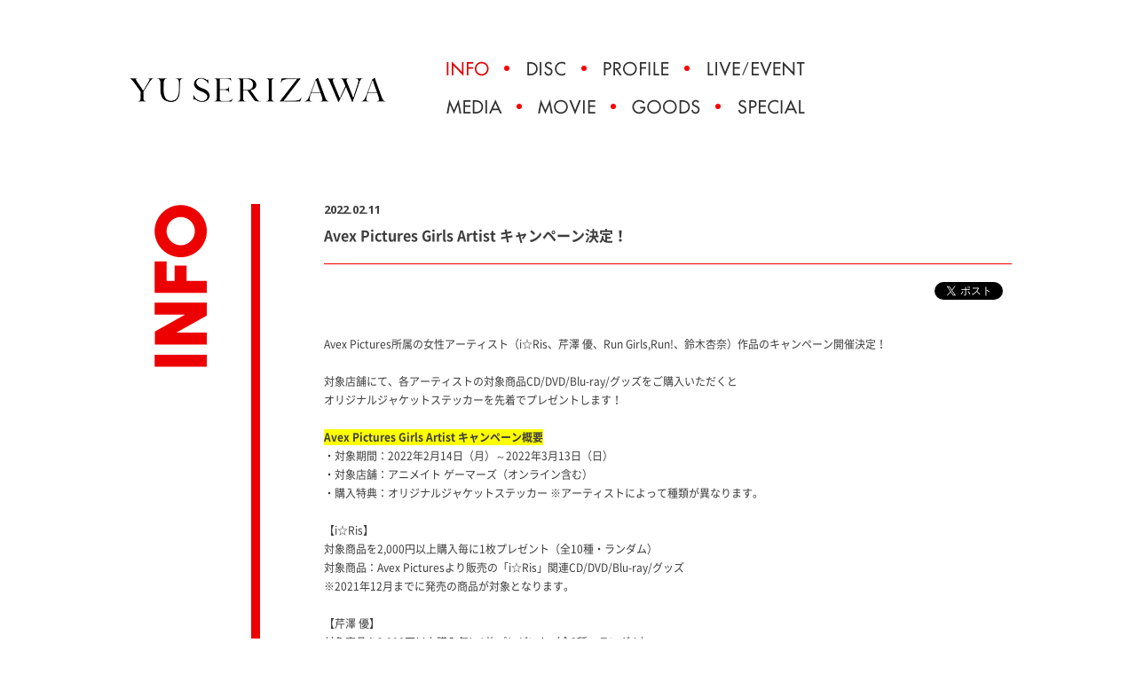

--- FILE ---
content_type: text/html; charset=UTF-8
request_url: https://yu-serizawa.com/news/detail.php?id=1097731
body_size: 1781
content:

<!DOCTYPE html>
<html lang="ja">
<head prefix="og: http://ogp.me/ns# fb: http://ogp.me/ns/fb# website: http://ogp.me/ns/website#">
<meta charset="utf-8">
<title>INFO | YU SERIZAWA OFFICIAL SITE</title>

<meta name="description" content="YU SERIZAWA OFFICIAL SITE">
<meta property="og:title" content="YU SERIZAWA OFFICIAL SITE">
<meta property="og:image" content="https://yu-serizawa.com/assets/images/og.jpg">
<meta property="og:site_name" content="YU SERIZAWA OFFICIAL SITE">
<meta property="og:description" content="YU SERIZAWA OFFICIAL SITE">
<meta name="twitter:card" content="summary">
<meta name="twitter:site" content="@iRis_s_yu">
<meta name="twitter:title" content="YU SERIZAWA OFFICIAL SITE">
<meta name="twitter:description" content="YU SERIZAWA OFFICIAL SITE">
<meta name="twitter:image" content="https://yu-serizawa.com/assets/images/og.jpg">
<link href="https://fonts.googleapis.com/css?family=Open+Sans:700" rel="stylesheet">
<link href="../assets/css/reset.css" rel="stylesheet" type="text/css">
<link href="../assets/js/fancybox/jquery.fancybox.css" rel="stylesheet" type="text/css">
<link href="../assets/js/mCustomScrollbar/jquery.mCustomScrollbar.css" rel="stylesheet" type="text/css">
<link href="../assets/js/slick/slick.css" rel="stylesheet" type="text/css">
<link href="../assets/js/slick/slick-theme.css" rel="stylesheet" type="text/css">
<link href="../assets/css/style.css?202307" rel="stylesheet" type="text/css">
<script src="../assets/js/jquery.js"></script>
<script src="../assets/js/jquery.easing.js"></script>
<script src="../assets/js/jquery.matchHeight.js"></script>
<script src="../assets/js/fancybox/jquery.fancybox.js"></script>
<script src="../assets/js/mCustomScrollbar/jquery.mCustomScrollbar.js"></script>
<script src="../assets/js/slick/slick.js"></script>
<script src="../assets/js/script.js"></script></head>
<body>
<!-- Google Tag Manager -->
<noscript><iframe src="//www.googletagmanager.com/ns.html?id=GTM-TF2CXR5" height="0" width="0" style="display:none;visibility:hidden"></iframe></noscript>
<script type="text/javascript" src="https://yu-serizawa.com/assets/js/gtm.js"></script>
<!-- End Google Tag Manager -->
<div class="loading"></div>
<div class="wrapper_d">
<div class="wrapper_e">
<div class="wrapper_f">
<div id="page">
<header class="page">
<div class="header">
<h1><a href="../"><img src="../assets/images/common/header_logo.png?202209" alt="YU SERIZAWA"></a></h1>
</div></header>
<nav class="page">
<div class="nav">
<ul>
<li><a href="../news/"><img src="../assets/images/common/nav_news_of.png" alt="INFO"></a></li>
<li><a href="../discography/"><img src="../assets/images/common/nav_discography_of.png" alt="DISC"></a></li>
<li><a href="../profile/"><img src="../assets/images/common/nav_profile_of.png" alt="PROFILE"></a></li>
<li><a href="../live/"><img src="../assets/images/common/nav_live_of.png" alt="LIVE/EVENT"></a></li>
</ul>
<ul>
<li><a href="../schedule/"><img src="../assets/images/common/nav_schedule_of.png" alt="MEDIA"></a></li>
<li><a href="../movie/"><img src="../assets/images/common/nav_movie_of.png" alt="MOVIE"></a></li>
<li><a href="../goods/"><img src="../assets/images/common/nav_goods_of.png" alt="GOODS"></a></li>
<li><a href="../photo/"><img src="../assets/images/common/nav_photo_of.png" alt="SPECIAL"></a></li>
</ul>
</div></nav>
<div class="page">
<main class="news">
<section class="content">
<header class="content">
<h1><img src="../assets/images/common/title_news.png" alt="INFO"></h1>
</header>
<div class="content">

<article class="detail">
<header class="detail">
<p><time>2022.02.11</time></p>
<h1>Avex Pictures Girls Artist キャンペーン決定！</h1>
<aside class="social"></aside>
</header>
<div class="detail">
Avex Pictures所属の女性アーティスト（i☆Ris、芹澤 優、Run Girls,Run!、鈴木杏奈）作品のキャンペーン開催決定！<br />
<br />
対象店舗にて、各アーティストの対象商品CD/DVD/Blu-ray/グッズをご購入いただくと<br />
オリジナルジャケットステッカーを先着でプレゼントします！<br />
<br />
<strong><span style="background-color:#FFFF00;">Avex Pictures Girls Artist キャンペーン概要</span></strong><br />
・対象期間：2022年2月14日（月）～2022年3月13日（日）<br />
・対象店舗：アニメイト ゲーマーズ（オンライン含む）<br />
・購入特典：オリジナルジャケットステッカー ※アーティストによって種類が異なります。<br />
<br />
【i☆Ris】<br />
対象商品を2,000円以上購入毎に1枚プレゼント（全10種・ランダム）<br />
対象商品：Avex Picturesより販売の「i☆Ris」関連CD/DVD/Blu-ray/グッズ<br />
※2021年12月までに発売の商品が対象となります。<br />
<br />
【芹澤 優】<br />
対象商品を2,000円以上購入毎に1枚プレゼント（全3種・ランダム）<br />
対象商品：Avex Picturesより販売の「芹澤 優」関連CD/DVD/Blu-ray<br />
※2021年12月までに発売の商品が対象となります。<br />
<br />
【Run Girls,Run!】<br />
対象商品を2,000円以上購入毎に1枚プレゼント（全9種・ランダム）<br />
対象商品：Avex Picturesより販売の「Run Girls,Run!」関連CD/DVD/Blu-ray/グッズ<br />
※2021年12月までに発売の商品が対象となります。<br />
<br />
【鈴木杏奈】<br />
対象商品2,000円以上購入毎に1枚プレゼント（全3種・ランダム）<br />
対象商品：1st SINGLE「Dreaming Sound」/グッズ<br />
<br />
※対象期間内であっても各店舗特典が無くなり次第終了となりますので、予めご了承ください。<br />
※特典仕様、特典内容、デザイン等は、予告なく変更となる場合がございます。<br />
※その他詳細や対象商品などは、各店舗へお問い合わせください。
</div>
<footer class="detail">
<nav>
<ul>
<li><a href="javascript:history.back();"><img src="../assets/images/common/content_back_of.png" alt="BACK"></a></li>
<li><a href="#page"><img src="../assets/images/common/content_pagetop_of.png" alt="PAGETOP"></a></li>
</ul>
</nav>
</footer>
</article>
</div>
<footer class="content"></footer>
</section>
</main>
</div>
<footer class="page">
<div class="footer">
<aside class="assist">
<ul>
<li><a href="http://avexnet.jp/contact.php" target="_blank"><img src="../assets/images/common/assist_contact_of.png" alt="INQUIRY"></a></li>
<li><a href="http://www.avex.co.jp/privacy/index.html" target="_blank"><img src="../assets/images/common/assist_privacy_of.png" alt="PRIVACY POLICY"></a></li>
<li><a href="http://avexnet.jp/policy.php" target="_blank"><img src="../assets/images/common/assist_policy_of.png" alt="SITE POLICY"></a></li>
</ul>
</aside>
<small><script type="text/javascript" src="https://avex.jp/copy/copy.js"></script><noscript><img src="https://avex.jp/copy/image/copyright.gif" /></noscript></small>
</div></footer>
</div>
</div>
</div>
</div>
</body>
</html>


--- FILE ---
content_type: text/css
request_url: https://yu-serizawa.com/assets/css/reset.css
body_size: 678
content:

/*
 * "Noto Sans CJK JP" licensed under the SIL Open Font License
 * https://www.google.com/get/noto/#/
 */

@font-face { font-family:'Noto Sans Japanese'; font-weight:normal; src:url('../font/NotoSansCJKjp-Regular.woff') format('woff'), url('../font/NotoSansCJKjp-Regular.ttf')  format('truetype'); }
@font-face { font-family: 'Noto Sans Japanese'; font-weight:bold; src:url('../font/NotoSansCJKjp-Bold.woff') format('woff'), url('../font/NotoSansCJKjp-Bold.ttf')  format('truetype'); }

html, body, div, span, applet, object, iframe, h1, h2, h3, h4, h5, h6, p, blockquote, pre, a, abbr, acronym, address, big, cite, code, del, dfn, em, img, ins, kbd, q, s, samp, small, strike, strong, sub, sup, tt, var, b, u, i, center, dl, dt, dd, ol, ul, li, fieldset, form, label, legend, table, caption, tbody, tfoot, thead, tr, th, td, article, aside, canvas, details, embed, figure, figcaption, footer, header, hgroup, menu, nav, output, ruby, section, summary, time, mark, audio, video { margin:0; padding:0; border:0; /*font-style:normal; font-weight:normal;*/ font-size:100%; vertical-align:baseline; }
main, article, aside, details, figcaption, figure, footer, header, hgroup, menu, nav, section { display:block; }
blockquote, q { quotes:none; }
blockquote:before, blockquote:after, q:before, q:after { content:''; content:none; }
input, textarea { margin:0; padding:0; }
ol, ul { list-style:none; }
table { border-collapse:collapse; border-spacing:0; }
caption, th { text-align:left; }
a:focus { outline:none; }
html { font-size:62.5%; }
body { overflow:auto; font-family:'Noto Sans Japanese', Verdana, Roboto, "Droid Sans", "游ゴシック", YuGothic, "ヒラギノ角ゴ ProN W3", "Hiragino Kaku Gothic ProN", sans-serif; }



--- FILE ---
content_type: text/css
request_url: https://yu-serizawa.com/assets/css/style.css?202307
body_size: 2849
content:

html { background:#ffffff; }
body { color:#3D3D3D; font-size:12px; font-size:1.2em; line-height:1em; overflow-wrap:break-word; word-wrap:break-word; }

a { display:block; color:#3D3D3D; text-decoration:none; }
a img { transition:all 0.125s linear; }
a img.of { opacity:1; }
a img.on { opacity:0; }
a:hover { text-decoration:underline; }
a:hover img { opacity:0.75; }
a:hover img.of { opacity:0; }
a:hover img.on { opacity:1; }
img { display:block; max-width:100%; }

div.loading { position:fixed; left:0; top:0; width:100%; height:100%; background:#ffffff; z-index:999; }

div.wrapper_a {}
div.wrapper_b {}
div.wrapper_c { min-width:1000px; }
div.wrapper_d {}
div.wrapper_e {}
div.wrapper_f { min-width:1000px; }

div#page { position:relative; min-width:1000px; overflow:hidden; }

div#page header.page { position:relative; width:1000px; margin:0 auto; }
div#page header.page div.header { height:230px; }
div#page header.page div.header h1 { position:absolute; left:0; top:81px; }
div#page header.page div.header.top { position:absolute; left:0; top:140px; height:auto; z-index:1; width: 490px; }
div#page header.page div.header.top h1 { position:static; }

div#page nav.page {}
div#page nav.page div.nav { position:absolute; left:0; right:0; top:0; width:1000px; margin:auto; }
div#page nav.page div.nav ul {}
div#page nav.page div.nav ul:nth-of-type(1) { position:absolute; left:360px; top:69px; font-size:0; line-height:0; }
div#page nav.page div.nav ul:nth-of-type(2) { position:absolute; left:360px; top:112px; font-size:0; line-height:0; }
div#page nav.page div.nav ul li { display:inline-block; }
div#page nav.page div.nav.top { top:326px; z-index:1; }
div#page nav.page div.nav.top ul { position:static; width:380px; font-size:0; line-height:0; }
div#page nav.page div.nav.top ul li { display:inline-block; padding:0 0 19px 0; }

div#page div.page { width:1000px; margin:0 auto; }

div#page aside.page {}
div#page aside.page div.aside { width:1000px; margin:0 auto; }
div#page aside.page div.aside ul { margin:0 -25px 0 -25px; padding:0 0 40px 0; font-size:0; line-height:0; }
div#page aside.page div.aside ul li { display:inline-block; padding:0 25px 25px 25px; }
div#page aside.page div.aside ul li a { display:block; background:#ffffff; }

div#page footer.page { background-color: #fff; margin:-60px 0 0 0; }
div#page footer.page div.footer { position:relative; width:1000px; height:160px; margin:0 auto; background:#ffffff;  }
div#page footer.page div.footer aside.assist { position:absolute; left:0; top:60px; }
div#page footer.page div.footer aside.assist ul { font-size:0; line-height:0; }
div#page footer.page div.footer aside.assist ul li { display:inline-block; }
div#page footer.page div.footer small { display:block; position:absolute; right:0; top:60px; font-size:1.0rem; line-height:1em; color:#828282; }

section.slider { position:absolute; left:0; top:0; width:100%; height:100%; z-index:-1; }
section.slider div.section { width:100%; height:100%; }
section.slider div.section div.slider { width:100%; height:100%; margin:0; }
section.slider div.section div.slider div.slick-list { height:100%; }
section.slider div.section div.slider div.slick-list div.slick-track { height:100%; }
section.slider div.section div.slider div.slick-list div.slick-track div.slick-slide { height:100%; }
section.slider div.section div.slider div.slick-list div.slick-track div.slick-slide.slide7 { background:url(../images/update/slide7.jpg) center top no-repeat; }

section.release { position:absolute; left:0; top:436px; }
section.release div.section {}
section.release div.section div.release {}
section.release div.section div.releaseTitle {
padding-bottom: 24px;
width: 450px;
}
/* section.release div.section div.release p { padding:0 0 18px 0; } */
section.release div.section div.release ul { font-size:0; line-height:0; }
section.release div.section div.release ul.bnr li { display:inline-block; padding:0 20px 20px 0; }
section.release div.section div.release ul.jacket { margin-top: 8px; }
section.release div.section div.release ul.jacket li { display:inline-block; padding:0 10px 20px 0; }
section.release div.section div.release ul.bnr img { width: 180px; }
section.release div.section div.release ul.jacket img { width: 120px; }

/* section.whats { position:absolute; left:0; top:885px; } */
section.whats { position:absolute; left:0; top:445px; }
section.whats div.section {}
section.whats div.section h1 { padding:0 0 32px 0; }
section.whats div.section div.whats { width:380px; height:170px; overflow:auto; }
section.whats div.section div.whats dl { padding:0 20px 0 0; }
section.whats div.section div.whats dl dt { padding:0 0 5px 0; }
section.whats div.section div.whats dl dt time { font-size:1.3rem; line-height:16px; font-family:'Open Sans', sans-serif; }
section.whats div.section div.whats dl dt a { display:inline-block; margin:0 0 0 10px; padding:0 5px 0 5px; font-size:1.2rem; line-height:16px; color:#ffffff; background:#000000; font-family:'Open Sans', sans-serif; }
section.whats div.section div.whats dl dt a:hover { color:#000000; background:none; }
section.whats div.section div.whats dl dd { padding:0 0 20px 0; }
section.whats div.section div.whats dl dd a { font-size:1.2rem; line-height:1.5em; }

/* section.twitter { position:absolute; left:0; top:1175px; } */
section.twitter { position:absolute; left:0; top:725px; }
section.twitter div.section {}
section.twitter div.section h1 { padding:0 0 24px 0; }
section.twitter div.section div.twitter { width:380px; height:180px; overflow:auto; }
section.twitter div.section div.twitter div.timeline-Tweet { position:relative; margin:0 20px 15px 0; }
section.twitter div.section div.twitter div.timeline-Tweet-author { padding:0 0 10px 0; }
section.twitter div.section div.twitter div.timeline-Tweet-author a.TweetAuthor-link { display:block; font-size:1.2rem; line-height:1.5em; }
	section.twitter div.section div.twitter div.timeline-Tweet-author a.TweetAuthor-link:after { clear:both; content:"."; display:block; font-size:0; height:0; line-height:0; visibility:hidden; }
	section.twitter div.section div.twitter div.timeline-Tweet-author a.TweetAuthor-link { min-height:1%; }
section.twitter div.section div.twitter div.timeline-Tweet-author a.TweetAuthor-link span.TweetAuthor-avatar { display:block; float:left; padding:0 10px 0 0; }
section.twitter div.section div.twitter div.timeline-Tweet-author a.TweetAuthor-link span.TweetAuthor-name { display:inline-block; padding:0 5px 0 5px; font-size:1.2rem; line-height:18px; color:#ffffff; background:#0F5AC8; /**/ }
section.twitter div.section div.twitter div.timeline-Tweet-author a.TweetAuthor-link span.TweetAuthor-screenName { display:block; }
section.twitter div.section div.twitter div.timeline-Tweet-author a.TweetAuthor-link:hover span.TweetAuthor-name { color:#0F5AC8; background: none; /**/ }
section.twitter div.section div.twitter p.timeline-Tweet-text { padding:0 0 15px 0; font-size:1.2rem; line-height:1.5em;  word-break:break-all; }
section.twitter div.section div.twitter p.timeline-Tweet-text img.Emoji { display:inline-block; width:1em; height:1em; padding:0 0.05em 0 0.1em; vertical-align:-0.1em; }
section.twitter div.section div.twitter div.timeline-Tweet-media { padding:0 0 15px 0; }
section.twitter div.section div.twitter div.timeline-Tweet-media div.MediaCard-mediaContainer { padding:0 !important; }
section.twitter div.section div.twitter div.timeline-Tweet-media div.MediaCard-mediaContainer a img { max-width:100%; height:auto; }
section.twitter div.section div.twitter div.timeline-Tweet-media div.PrerenderedCard { font-size:1.2rem; line-height:1.5em; }
section.twitter div.section div.twitter div.timeline-Tweet-media div.PrerenderedCard h2 { font-size:1.2rem; line-height:1.5em; }
section.twitter div.section div.twitter div.timeline-Tweet-media div.PrerenderedCard a img { max-width:100%; height:auto; }
section.twitter div.section div.twitter div.timeline-Tweet-metadata { position:absolute; right:0; top:0; }
section.twitter div.section div.twitter div.timeline-Tweet-metadata a.timeline-Tweet-timestamp { font-size:1.2rem; line-height:1.5em; line-height:18px; }
section.twitter div.section div.twitter div.timeline-Tweet-metadata a.timeline-Tweet-timestamp abbr { text-decoration:none; }
section.twitter div.section div.twitter div.timeline-Tweet-retweetCredit { display:none; }
section.twitter div.section div.twitter span.TweetAuthor-verifiedBadge { display:none; }
section.twitter div.section div.twitter div.timeline-Header { display:none; }
section.twitter div.section div.twitter a.MediaCard-borderOverlay { display:none; }
section.twitter div.section div.twitter footer.MediaCard-attributionOverlay { display:none; }
section.twitter div.section div.twitter footer.timeline-Footer { display:none; }
section.twitter div.section div.twitter div.new-tweets-bar { display:none; }
section.twitter div.section div.twitter ul.timeline-Tweet-actions { display:none; }
section.twitter div.section div.twitter div.timeline-LoadMore { display:none; }
section.twitter div.section div.widget { width:0; height:0; overflow:hidden; }

section.movie { position:absolute; left:0; top:962px; }
section.movie div.section {}
section.movie div.section h1 { padding:0 0 26px 0; }
section.movie div.section div.movie {}
section.movie div.section div.movie a { position:relative; width:380px; height:auto; overflow:hidden; display:block; background:#ffffff; }
section.movie div.section div.movie a p img { width:100%; }
section.movie div.section div.movie a span { display:block; position:absolute; left:0; right:0; top:0; bottom:0; width:60px; height:60px; margin:auto; }

section.content { position:relative; margin:0 0 0 143px; padding:0 0 0 72px; border-left:solid 10px #ED0000; }
section.content header.content {}
section.content header.content h1 { position:absolute; left:-120px; top:0; }
section.content div.content {}
section.content footer.content {}
section.content nav {}
section.content nav p { padding:0 0 20px 0; font-size:0; line-height:0; }
section.content nav p a { display:inline-block; min-width:150px; margin:0 19px 20px 0; text-align:center; font-size:1.3rem; line-height:16px; color:#ffffff; border:solid 1px #ED0000; background:#ED0000; font-family:'Open Sans', sans-serif; }
section.content nav p a:hover { color:#ED0000; text-decoration:none; background:#ffffff; }
section.content nav p span { display:inline-block; min-width:150px; margin:0 19px 20px 0; text-align:center; font-size:1.3rem; line-height:16px; color:#ED0000; background:#ffffff; border:solid 1px #ED0000; font-family:'Open Sans', sans-serif; }
section.content nav ul { padding:0 0 60px 0; text-align:right; font-size:0; line-height:0; }
section.content nav ul li { display:inline-block; padding:0 0 0 56px; }
section.content nav p + ul { padding:20px 0 60px 0; }

article.list {}
article.list header.list {}
article.list header.list h1 { padding:0 0 20px 0; font-size:1.6rem; line-height:1em; font-weight:bold; font-family:'Open Sans', sans-serif; }
article.list div.list { min-height:500px; font-size:1.2rem; line-height:1.75em; }
article.list div.list h2 { padding:0 0 20px 0; font-size:1.4rem; line-height:1em; font-weight:bold; }
article.list div.list a { display:inline; }
article.list div.list dl { padding:0 0 25px 0; }
	article.list div.list dl:after { clear:both; content:"."; display:block; font-size:0; height:0; line-height:0; visibility:hidden; }
	article.list div.list dl { min-height:1%; }
article.list div.list dl dt { clear:left; float:left; }
article.list div.list dl dt time { font-size:1.3rem; line-height:1.75em; font-family:'Open Sans', sans-serif; }
article.list div.list dl dd { margin:0 0 15px 0; padding:0 0 15px 0; font-size:1.2rem; line-height:1.75em; }
	article.list div.list dl dd:after { clear:both; content:"."; display:block; font-size:0; height:0; line-height:0; visibility:hidden; }
	article.list div.list dl dd { min-height:1%; }
article.list div.list dl dd img { display:inline-block; padding:0 0 0 20px; width:35px; }
article.list div.list dl dd span { display:inline-block; float:right; font-size:1.2rem; line-height:1.75em; font-family:'Open Sans', sans-serif; }
article.list div.list ul { margin:0 -10px 0 -10px; padding:0 0 20px 0; font-size:0; line-height:0; }
article.list div.list ul li { display:inline-block; padding:0 10px 20px 10px; vertical-align:top; box-sizing:border-box; }
article.list div.list ul li p.image { padding:0 0 5px 0; text-align:center; font-size:0; line-height:0; }
article.list div.list ul li p.image a { background:#ffffff; }
article.list div.list ul li p.image a img { margin:0 auto; }
article.list div.list ul li p.name { padding:0 0 5px 0; text-align:center; }
article.list div.list ul li p.name a { font-size:1.2rem; line-height:1.5em; }
article.list div.list ul li p.text { font-size:1.2rem; line-height:1.5em; }
article.list footer.list {}

article.detail {}
article.detail header.detail {}
article.detail header.detail p { padding:0 0 10px 0; }
article.detail header.detail p time { display:inline-block; font-size:1.3rem; line-height:1em; font-family:'Open Sans', sans-serif; }
article.detail header.detail p span.category { display:inline-block; margin:0 0 0 10px; font-size:1.2rem; line-height:1em; font-family:'Open Sans', sans-serif; }
article.detail header.detail h1 { margin:0 0 20px 0; padding:0 0 20px 0; font-size:1.6rem; line-height:1.5em; font-weight:bold; border-bottom:solid 1px #ED0000; }
article.detail header.detail aside.social {}
article.detail header.detail aside.social ul { padding:0 0 20px 0; text-align:right; font-size:0; line-height:0; }
article.detail header.detail aside.social ul li { display:inline-block; height:20px; padding:0 0 0 10px; }
article.detail nav.detail {}
article.detail nav.detail ul { padding:0 0 40px 0; text-align:center; font-size:0; line-height:0; }
article.detail nav.detail ul li { display:inline-block; padding:0 20px 0 20px; }
article.detail div.detail { min-height:500px; padding:0 0 40px 0; font-size:1.2rem; line-height:1.75em; }
article.detail div.detail a { display:inline; text-decoration:underline; }
article.detail div.detail a:hover { text-decoration:none; }
article.detail div.detail img { display:inline; }
article.detail footer.detail {}

main.top { position:relative; min-height:1334px; }
main.top .mCSB_scrollTools .mCSB_dragger .mCSB_dragger_bar { background:#747474; }

main.discography div.list ul li { width:25%; }
main.discography div.detail div.group { padding:0 0 20px 0; }
main.discography div.detail div.group div.text { padding:0 0 20px 0; font-size:1.2rem; line-height:1.75em; }
main.discography div.detail div.group div.product { padding:0 0 20px 0; }
	main.discography div.detail div.group div.product:after { clear:both; content:"."; display:block; font-size:0; height:0; line-height:0; visibility:hidden; }
	main.discography div.detail div.group div.product { min-height:1%; }
main.discography div.detail div.group div.product div.sub { float:left; width:200px; }
main.discography div.detail div.group div.product div.sub p.jk { padding:0 0 10px 0; }
main.discography div.detail div.group div.product div.sub p.jk img { display:block; margin:0 auto; }
main.discography div.detail div.group div.product div.sub p.buy { padding:0 0 10px 0; }
main.discography div.detail div.group div.product div.sub p.download { padding:0 0 10px 0; }
main.discography div.detail div.group div.product div.main { float:right; width:535px; }
main.discography div.detail div.group div.product div.main h1 { margin:0 0 20px 0; padding:0 0 20px 0; font-size:1.6rem; line-height:1.5em; font-weight:bold; border-bottom:solid 1px #ED0000;}
main.discography div.detail div.group div.product div.main aside.social {}
main.discography div.detail div.group div.product div.main aside.social ul { padding:0 0 20px 0; text-align:right; font-size:0; line-height:0; }
main.discography div.detail div.group div.product div.main aside.social ul li { display:inline-block; height:20px; padding:0 0 0 10px; }
main.discography div.detail div.group div.product div.main time { display:block; padding:0 0 10px 0; font-size:1.3rem; line-height:1em; }
main.discography div.detail div.group div.product div.main p.meta { padding:0 0 20px 0; font-size:1.2rem; line-height:1em; }
main.discography div.detail div.group div.product div.main div.disc { padding:0 0 20px 0; }
main.discography div.detail div.group div.product div.main div.disc h2 { padding:0 0 10px 0; font-size:1.4rem; line-height:1em; font-weight:bold; }
main.discography div.detail div.group div.product div.main div.disc div.music { padding:0 0 10px 0; }
main.discography div.detail div.group div.product div.main div.disc div.music p.sub { padding:0 0 0 10px; font-size:1.0rem; line-height:1.75em; }
main.discography div.detail div.group div.product div.main div.disc div.music p.main { padding:0 0 5px 0; }
main.discography div.detail div.group div.product div.main div.disc div.music p.main span { display:inline-block; height:16px; margin:0 10px 0 0; vertical-align:middle; line-height:16px; }
main.discography div.detail div.group div.product div.main div.disc div.music p.main span.name { font-size:1.2rem; }
main.discography div.detail div.group div.product div.main div.disc div.music p.main span.youtube {}
main.discography div.detail div.group div.product div.main div.disc div.music p.main span.free1 {}
main.discography div.detail div.group div.product div.main div.disc div.music p.main span.free2 {}

main.profile div.detail dl {}
	main.profile div.detail dl:after { clear:both; content:"."; display:block; font-size:0; height:0; line-height:0; visibility:hidden; }
	main.profile div.detail dl { min-height:1%; }
main.profile div.detail dl dt { clear:left; float:left; width:300px; }
main.profile div.detail dl dd { padding:0 0 0 340px; }
main.profile div.detail dl dd div.text { padding:0 0 40px 0; font-size:1.2rem; line-height:1.75em; }

main.live div.detail div.image { padding:0 0 20px 0; text-align:center; }
main.live div.detail div.text { padding:0 0 20px 0; font-size:1.2rem; line-height:1.75em; }
main.live div.detail table { width:100%; margin:0 0 20px 0; border-collapse:collapse; border:solid 1px #ED0000; }
main.live div.detail table th { padding:5px; text-align:center; vertical-align:top; font-size:1.2rem; line-height:1.5em; color:#ffffff; border:solid 1px #ED0000; background:#ED0000; }
main.live div.detail table td { padding:5px; font-size:1.2rem; line-height:1.75em; border:solid 1px #ED0000; }

main.schedule div.list a { text-decoration:underline; }
main.schedule div.list a:hover { text-decoration:none; }

main.goods article.list div.list div.thumbnail ul li { width:25%; }
main.goods article.list div.list div.thumbnail ul li span:nth-of-type(2) a { text-align:center; font-size:1.2rem; line-height:1.5em; }
main.goods article.detail div.detail div.goods {}
main.goods article.detail div.detail div.goods ul { margin:0 -10px 0 -10px; font-size:0; line-height:0; }
main.goods article.detail div.detail div.goods ul li { display:inline-block; width:25%; vertical-align:top; padding:0 10px 40px 10px; box-sizing:border-box; }
main.goods article.detail div.detail div.goods ul li span:nth-of-type(1) { display:block; padding:0 0 10px 0; }
main.goods article.detail div.detail div.goods ul li span:nth-of-type(1) a { background:#ffffff; }
main.goods article.detail div.detail div.goods ul li span:nth-of-type(1) a:hover img { opacity:0.5; }
main.goods article.detail div.detail div.goods ul li span:nth-of-type(2) { display:block; text-align:center; font-size:1.2rem; line-height:1.5em; }
main.goods article.detail div.detail div.goods ul li span:nth-of-type(2) a { text-align:center; font-size:1.2rem; line-height:1.5em; }
main.goods article.detail div.detail div.goods ul li span:nth-of-type(2) a:hover { opacity:0.5; }
main.goods article.detail div.detail div.shop {}
main.goods article.detail div.detail div.shop ul { margin:0 -10px 0 -10px; padding:0 0 20px 0; font-size:0; line-height:0; }
main.goods article.detail div.detail div.shop ul li { display:inline-block; padding:0 10px 20px 10px; }
main.goods aside.item { border:5px solid #ED0000; }
main.goods aside.item div.aside { padding:40px 40px 0 40px; }
main.goods aside.item div.aside header.item {}
main.goods aside.item div.aside header.item h1 { padding:0 0 20px 0; font-size:1.8rem; line-height:1; margin:-0.25em 0 0 0; }
main.goods aside.item div.aside div.item {}
main.goods aside.item div.aside div.item dl { padding:0 0 40px 0; font-size:0; line-height:0; }
main.goods aside.item div.aside div.item dl dt { display:inline-block; position:relative; width:240px; height:240px; padding:0 30px 0 0; vertical-align:top; }
main.goods aside.item div.aside div.item dl dt ul { position:absolute; left:0; top:0; }
main.goods aside.item div.aside div.item dl dt ul li { display:none; }
main.goods aside.item div.aside div.item dl dt ul li span { display:block; width:240px; height:240px; padding:1px; text-align:center; border:1px solid #ED0000; box-sizing:border-box; }
main.goods aside.item div.aside div.item dl dt ul li span img { display:inline; max-height:100%; }
main.goods aside.item div.aside div.item dl dd { display:inline-block; width:280px; vertical-align:top; }
main.goods aside.item div.aside div.item dl dd ul { margin:0 -5px 0 -5px; padding:0 0 10px 0; font-size:0; line-height:0; }
main.goods aside.item div.aside div.item dl dd ul li { display:inline-block; padding:0 5px 10px 5px; }
main.goods aside.item div.aside div.item dl dd ul li a { display:block; width:60px; height:60px; padding:2px; text-align:center; box-sizing:border-box; }
main.goods aside.item div.aside div.item dl dd ul li a img { display:inline; max-height:100%; }
main.goods aside.item div.aside div.item dl dd ul li a:hover { padding:1px; border:1px solid #ED0000; }
main.goods aside.item div.aside div.item dl dd ul li a.on { padding:1px; border:1px solid #ED0000; }
main.goods aside.item div.aside div.item dl dd div.text { font-size:1.2rem; line-height:1.75em; }

main.movie div.list ul li { width:50%; }
main.movie div.list ul li img { width:100%; }

main.photo div.list ul li { width:50%; }


--- FILE ---
content_type: text/javascript
request_url: https://yu-serizawa.com/assets/js/script.js
body_size: 1601
content:

$(window).on('load', function(){

	if($('main').hasClass('top')){

		$('section.slider div.section div.slider').slick({
			arrows:false,
			dots:false,
			draggable:false,
			pauseOnHover:false,
			fade:true,
			initialSlide:6,
			//initialSlide:Math.floor(Math.random()*6),
		});

		$('section.whats div.whats').mCustomScrollbar();

		(function changeTwitter(){
			if ($('section.twitter iframe.twitter-timeline').contents().find('body').length > 0) {
				setTimeout(function(){
					$('section.twitter .twitter').html($('section.twitter iframe.twitter-timeline').contents().find('body').html());
					$('section.twitter .twitter .timeline-Viewport').css({ 'height':'auto' });
					$('section.twitter .twitter a[href^=http]').not('[href*="'+location.hostname+'"]').attr({target:'_blank'});
					$('section.twitter .twitter').mCustomScrollbar();
				}, 1000);
			} else {
				setTimeout(changeTwitter, 500);
			}
		}());

	}

	if($('main').hasClass('discography')){

		$('div.detail div.group div.product div.main aside.social').each(function(){
			$(this).setSocial({ 'link':location.href, 'title':$(this).closest('div.main').find('h1 a').text(), 'target':'tw,flc' });
		});

	}

	if($('main').hasClass('goods')) {
		$('article.list div.list div.thumbnail ul li').find('span:eq(0)').matchHeight();
		$('article.detail aside.social').setSocial({ 'link':location.href, 'title':$('article.detail header.detail h1').text(), 'target':'tw,flc' });
		$('a.fancyItem').click(function(e){
			e.preventDefault();
			$.fancybox({ href:$(this).attr('href'), 'width':640, 'type':'iframe', helpers:{ overlay:{ css:{ 'background':'rgba(255,255,255,0.75)' }}} });
		});
		$('aside.item div.aside div.item dl dd ul li a').click(function(e){
			e.preventDefault();
			$('aside.item div.aside div.item dl dt ul li').hide();
			$('aside.item div.aside div.item dl dd ul li a').removeClass('on');
			$('aside.item div.aside div.item dl dt ul li').eq($('aside.item div.aside div.item dl dd ul li a').index(this)).show();
			$('aside.item div.aside div.item dl dd ul li a').eq($('aside.item div.aside div.item dl dd ul li a').index(this)).addClass('on');
		});
		$('aside.item div.aside div.item dl dt ul li').eq(0).show();
		$('aside.item div.aside div.item dl dd ul li a').eq(0).addClass('on');
	}

	if($('main').hasClass('photo')){
		$('a.fancyPhoto').click(function(e){
			e.preventDefault();
			$.fancybox({ href:$(this).attr('href'), 'width':640, 'type':'iframe' });
		});
	}

	$('header.detail aside.social').each(function(){
		$(this).setSocial({ 'link':location.href, 'title':$(this).closest('header.detail').find('h1').text(), 'target':'tw,flc' });
	});

	$('a[href^="#"]').click(function(e){
		$('html, body').animate({ scrollTop:$('#'+this.href.split('#')[1]).offset().top }, { duration:1000, easing:'easeOutCubic' });
	});

	$('a img').setRollover();

	$.each(new Array('news','discography','profile','live','schedule','movie','goods','photo'), function(i, value){
		if($('main').hasClass(value)) if($('nav.page ul li').size()) $('nav.page ul li').eq(i).find('img').attr('src', $('nav.page ul li').eq(i).find('img').attr('src').replace('_of.', '_on.'));
	});

	$('a.fancyShop').click(function(e){
		e.preventDefault();
		$.fancybox({ href:$(this).attr('href'), 'width':586, 'type':'iframe', helpers:{ overlay:{ css:{ 'background':'rgba(255,255,255,0.75)' }}} });
	});
	$('a.fancyDownload').click(function(e){
		e.preventDefault();
		$.fancybox({ href:$(this).attr('href'), 'width':256, 'type':'iframe', helpers:{ overlay:{ css:{ 'background':'rgba(255,255,255,0.75)' }}} });
	});

	$('article.list div.list').each(function(){
		var buff = 0;
		$(this).find('dl dt').each(function() { if($(this).width() > buff) buff = $(this).width(); });
		if(buff != 0) $(this).find('dl dd').css({ 'padding-left':buff + 40 });
	});
	$('article.list div.list ul li p.image').matchHeight();
	$('article.list div.list ul li p.name').matchHeight();

	$('div.loading').animate({ opacity:0 }, { duration:500, easing:'linear', complete:function(){ $(this).remove(); }});

});

$.fn.setSocial = function(options){
	var hash = '芹澤 優';

	var html = '';
	html += '<ul>';
	var array = options.target.split(',');
	$.each(array, function(i, value) {
		if(value == 'tw') html += '<li class="tw"><a href="https://twitter.com/share" class="twitter-share-button" data-text="'+options.title+'" data-url="'+options.link+'" data-counturl="'+options.link+'" data-hashtags="'+hash+'" data-count="none" data-lang="ja">Tweet</a><script type="text/javascript" src="https://platform.twitter.com/widgets.js" charset="utf-8"></script></li>';
		if(value == 'flc') html += '<li class="flc"><script>(function(d, s, id) { var js, fjs = d.getElementsByTagName(s)[0]; if (d.getElementById(id)) return; js = d.createElement(s); js.id = id; js.src = "//connect.facebook.net/ja_JP/sdk.js#xfbml=1&version=v2.0"; fjs.parentNode.insertBefore(js, fjs); }(document, \'script\', \'facebook-jssdk\'));</script><div class="fb-like" data-href="'+options.link+'" data-layout="button_count"></div></li>';
	});
	html += '</ul>';
	$(this).html(html);
};

$.fn.setRollover = function(a) {
	$(this).each(function() {
		if ($(this).attr("src").match(/_of\./)) {
			$ofImage = $(this);
			$onImage = $(this).clone();
			$(this).parent().css({ display: "block", position: "relative", width: $(this).width(), height: $(this).height() });
			$(this).parent().append($onImage);
			$ofImage.css({ position:"absolute", left:0, top:0 });
			$ofImage.addClass("of");
			$onImage.css({ position:"absolute", left:0, top:0 });
			$onImage.addClass("on");
			$onImage.attr("src", $onImage.attr("src").replace("_of.", "_on."));
		}
	});
};

